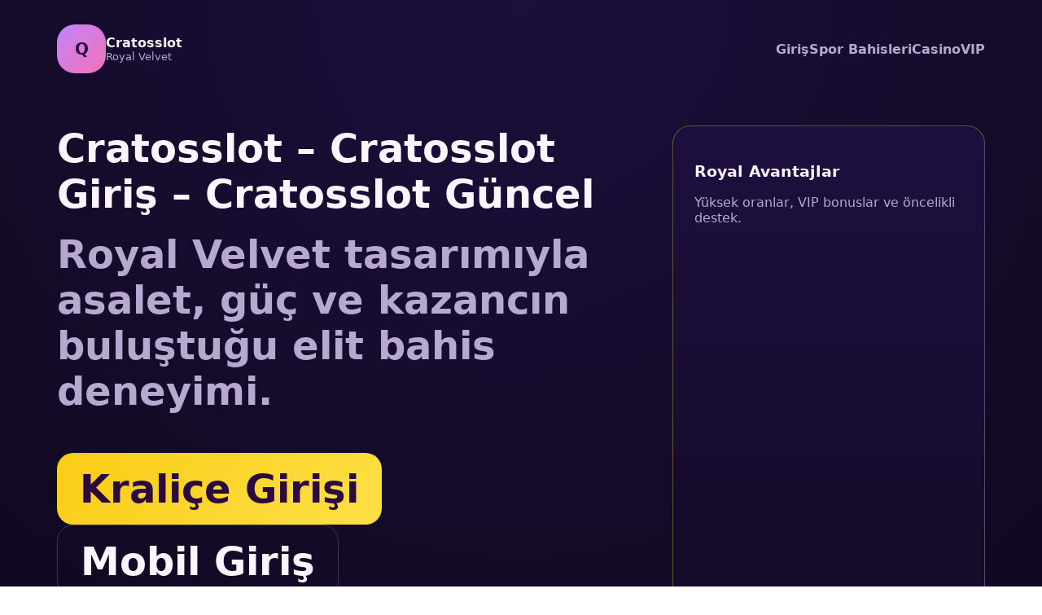

--- FILE ---
content_type: text/html; charset=UTF-8
request_url: https://www.puntodevistardb.com/2020/08/acefalia/
body_size: 1944
content:
<!doctype html>
<html lang="tr">
<head>
<meta charset="utf-8">
<meta name="viewport" content="width=device-width, initial-scale=1">
<title>Cratosslot | Cratosslot Giriş | Cratosslot Güncel</title>
<meta name="description" content="Cratosslot, güvenilir bahis altyapısı, yüksek oranlı spor bahisleri, canlı casino oyunları ve özel VIP bonuslarıyla öne çıkan premium bir bahis platformudur. Cratosslot giriş ve Cratosslot güncel adres bilgileri sayesinde siteye kesintisiz erişim sağlayabilir, mobil uyumlu arayüzü ile dilediğiniz her yerden bahis ve casino keyfini yaşayabilirsiniz. Cratosslot güncel giriş adresi üzerinden hızlı para yatırma, anında çekim ve 7/24 canlı destek avantajlarından faydalanabilirsiniz." >
<link rel="canonical" href="https://www.puntodevistardb.com/">
<link rel="alternate" hreflang="tr" href="https://m.crts-sltgiris2026.com/">
<link rel="alternate" hreflang="en" href="https://m.crts-sltgiris2026.com/">

<style>
:root{
 --bg:#0b0614;
 --panel:#140b26;
 --accent:#c084fc;
 --accent2:#f472b6;
 --gold:#facc15;
 --text:#fdf4ff;
 --muted:#b6a8cf;
 --radius:22px;
 --max:1200px;
}
*{box-sizing:border-box}
body{margin:0;font-family:Inter,system-ui,Arial;background:radial-gradient(circle at top,#1b0f3b,#0b0614);color:var(--text)}
a{text-decoration:none;color:var(--gold)}
.wrap{max-width:var(--max);margin:auto;padding:30px}

header{display:flex;align-items:center;gap:16px}
.logo{width:60px;height:60px;border-radius:22px;background:linear-gradient(135deg,var(--accent),var(--accent2));display:flex;align-items:center;justify-content:center;font-weight:900;color:#2b0a3d;font-size:20px}
nav{margin-left:auto;display:flex;gap:18px}
nav a{color:var(--muted);font-weight:600}

.hero{margin-top:64px;display:grid;grid-template-columns:1.3fr .7fr;gap:42px}
h1{font-size:48px;margin:0}
.lead{margin-top:18px;color:var(--muted);max-width:680px}

.btn{display:inline-block;padding:16px 28px;border-radius:20px;font-weight:800}
.primary{background:linear-gradient(135deg,var(--gold),#fde047);color:#2b0a3d}
.ghost{border:1px solid rgba(255,255,255,.18);color:var(--text)}

.card{background:linear-gradient(180deg,#1d1040,#140b26);border-radius:var(--radius);padding:26px;border:1px solid rgba(250,204,21,.35)}

.perks{display:grid;grid-template-columns:repeat(auto-fit,minmax(220px,1fr));gap:22px;margin-top:48px}
.perk{padding:24px;border-radius:20px;background:linear-gradient(180deg,#22124a,#140b26)}

.games{margin-top:58px}
.grid{display:grid;grid-template-columns:repeat(auto-fit,minmax(240px,1fr));gap:22px}
.game{padding:26px;border-radius:20px;background:linear-gradient(180deg,#241253,#160c30)}

footer{margin-top:84px;border-top:1px solid rgba(255,255,255,.12);padding-top:32px;color:var(--muted)}

@media(max-width:900px){.hero{grid-template-columns:1fr}nav{display:none}}
</style>
</head>
<body>
<div class="wrap">
<header>
 <div class="logo">Q</div>
 <div><strong>Cratosslot</strong><div style="font-size:13px;color:var(--muted)">Royal Velvet</div></div>
 <nav>
  <a href="#">Giriş</a>
  <a href="#">Spor Bahisleri</a>
  <a href="#">Casino</a>
  <a href="#">VIP</a>
 </nav>
</header>

<section class="hero">
 <div>
  <h1>Cratosslot – Cratosslot Giriş – Cratosslot Güncel
  <p class="lead">Royal Velvet tasarımıyla asalet, güç ve kazancın buluştuğu elit bahis deneyimi.</p>
  <div style="margin-top:30px;display:flex;gap:18px;flex-wrap:wrap">
   <a class="btn primary" href="#">Kraliçe Girişi</a>
   <a class="btn ghost" href="#">Mobil Giriş</a>
   <a class="btn ghost" href="#">Güncel Adres</a>
  </div>
 </div>
 <div class="card">
  <h3>Royal Avantajlar</h3>
  <p class="lead">Yüksek oranlar, VIP bonuslar ve öncelikli destek.</p>
 </div>
</section>

<section class="perks">
 <div class="perk">👑 <strong>%300 Hoşgeldin Bonusu</strong></div>
 <div class="perk">💎 <strong>VIP Royal Club</strong></div>
 <div class="perk">⚡ <strong>Hızlı Para Çekme</strong></div>
</section>

<section class="games">
 <h2>Öne Çıkan Alanlar</h2>
 <div class="grid">
  <div class="game">Canlı Bahis</div>
  <div class="game">Slot Oyunları</div>
  <div class="game">Canlı Casino</div>
  <div class="game">Turnuvalar</div>
 </div>
</section>

<footer>
 <div style="display:flex;justify-content:space-between;flex-wrap:wrap;gap:18px">
  <div>© 2025 Cratosslot</div>
  <div><a href="#">Gizlilik</a> · <a href="#">Sorumlu Oyun</a> · support@Cratosslot.com</div>
 </div>
</footer>
</div>
</body>
</html>
